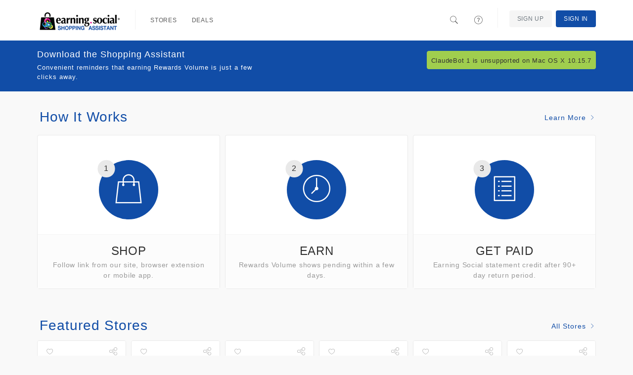

--- FILE ---
content_type: text/html; charset=utf-8
request_url: https://earningsocial.netrbx.com/
body_size: 5381
content:
<!DOCTYPE html>
<html itemscope itemtype=http://schema.org/Organization>
  <head lang="en">
      <meta http-equiv="content-type" content="text/html;charset=UTF-8" />
      <meta charset="utf-8" />
      <meta http-equiv="X-UA-Compatible" content="IE=edge" />
      <meta name="viewport" content="width=device-width, initial-scale=1.0, maximum-scale=1.0" />
      <meta name="msapplication-config" content="none"/>

        <meta property="og:url" content="https://myearningsocial.com/deals?merchant_id=9121&amp;page=2" />
        <meta property="og:title" content="Earn Rewards Volume with Earning Social" />
        <meta property="og:description" content="I earn Rewards Volume on all my online purchases with Earning Social! Check it out and start saving today" />
        <meta property="og:image" content="https://myearningsocial.com/images/icon-256.png" />
        <meta itemprop="name" content="Earn Rewards Volume with Earning Social" />
        <meta itemprop="description" content="I earn Rewards Volume on all my online purchases with Earning Social! Check it out and start saving today" />
        <meta itemprop="image" content="https://myearningsocial.com/images/icon-256.png" />
        <meta name="twitter:card" content="summary" />
        <meta name="twitter:title" content="Earn Rewards Volume with Earning Social" />
        <meta name="twitter:description" content="I earn Rewards Volume on all my online purchases with Earning Social! Check it out and start saving today" />
        <meta name="twitter:image" content="https://myearningsocial.com/images/icon-256.png" />
        <meta name="twitter:url" content="https://myearningsocial.com/deals?merchant_id=9121&amp;page=2" />


      <link rel="stylesheet" href="/assets/application-2b416b0f2a1986a5c693421a5c50beaa8816918bc7c436b68881805d6629da5d.css" media="all" />
      <style>
  a { color: #114DA7; }
  a:hover { color: #0f4290; }
  .primary-bg { background: #114DA7; color: #fff !important; }
  .primary-bg-on-hover:hover { background: #114DA7 !important; color: #fff !important; }
  .primary-fg { color: #114DA7; }
  .primary-fg-on-hover:hover { color: #114DA7 !important; }

  .primary-alt-bg { background: #114DA7; color: #fff !important; }
  .primary-alt-fg { color: #114DA7; }

  .secondary-bg { background: #A0CE4E; color: #313131; }
  .secondary-fg { color: #A0CE4E;}

  .cta-bg { background: #A0CE4E; border: 1px solid #A0CE4E; color: #313131; text-decoration: none; }
  .cta-bg:hover { background: #95c83a; border: 1px solid #95c83a; color: #313131; }
  .cta-bg a { background: inherit !important; color: inherit !important;  text-decoration: none; }
  .cta-bg a:hover { background: inherit !important; color: inherit !important;  }

  .cta-fg { color: #A0CE4E; }
</style>



      <link rel="shortcut icon" href="https://myearningsocial.com/images/favicon.ico" />

    <title>Earning Social</title>
    <meta name="csrf-param" content="authenticity_token" />
<meta name="csrf-token" content="nlEywU0_gZxiQvfT85dL6qmvGZ0PLM8YCxJiEUc2L_xczd5OLRZG3E_SXuAAz5lHJyIaQkA5WQ4WuMBD4jC4Ag" />
    
  </head>
  <body class="software-not-installed ">
    <div class="page">
      <script nonce="UycJSAE0aCKzPx/KDUmBTw==">
//<![CDATA[

  (function(d, s, id) {
    var js, fjs = d.getElementsByTagName(s)[0];
    if (d.getElementById(id)) return;
    js = d.createElement(s); js.id = id;
    js.src = "//connect.facebook.net/en_US/sdk.js#xfbml=1&appId=524227281048429&version=v2.0";
    fjs.parentNode.insertBefore(js, fjs);
  }(document, 'script', 'facebook-jssdk'));

//]]>
</script>
      <script nonce="UycJSAE0aCKzPx/KDUmBTw==">
//<![CDATA[

  window.___gcfg = {
    lang: 'zh-CN',
    parsetags: 'onload'
  };

//]]>
</script><script src="https://apis.google.com/js/platform.js" nonce="UycJSAE0aCKzPx/KDUmBTw==" async="async" defer="defer"></script>


        <nav class="navbar navbar-expand-md navbar-light fixed-top">
  <div class="container">
      <a class="navbar-brand" href="/"><img class="d-inline-block align-text-top" src="https://d3t80lz0vtgbmg.cloudfront.net/benefit_programs/24/logos/earning-social-logo-withshopping-Horiz-366.png" /></a>
      <button class="navbar-toggler" type="button" data-bs-toggle="collapse" data-bs-target="#home-navigation" aria-controls="home-navigation" aria-expanded="false" aria-label="Toggle navigation">
        <span class="navbar-toggler-icon"></span>
      </button>

      <div class="collapse navbar-collapse" id="home-navigation">
        <ul class="nav navbar-nav navbar-main">
          <li class="navbar-divider"></li>
          <li class='nav-item'><a class="primary-bg-on-hover nav-link" href="/stores">Stores</a></li>
          <li class='nav-item'><a class="primary-bg-on-hover nav-link" href="/deals">Deals</a></li>
        </ul>

        <ul class="nav navbar-nav navbar-right navbar-main-right">
          <li>
            <a class="primary-bg-on-hover nav-link navbar-search-toggle" href="#">
              <i class="icons8-search"></i>
</a>            <div class="navbar-search">
              <form role="search" class="d-flex navbar-form" action="/search" accept-charset="UTF-8" method="get">
                <i class="icons8-search"></i>
                <input id="form-control" type="text" name="search" class="form-control" placeholder="Search stores, or deals" value="">
</form>            </div>
          </li>
          <li>
            <a class="primary-bg-on-hover nav-link" href="/help">
              <i class="icons8-help"></i> <span class="description">Help</span>
</a>          </li>
            <li class="navbar-divider"></li>
              <li class='nav-item'><a class="btn btn-outline-secondary navbar-btn auth-btn" href="/signup">Sign Up</a></li>
            <li class='nav-item'><a class="btn navbar-btn primary-bg primary-bg-on-hover nav-link" href="/signin">Sign In</a></li>
        </ul>
      </div>
  </div>
</nav>


      <div class="page-content">

        <div class="container">
  <h2 class="section-header primary-alt-fg">
    How It Works
    <a class="header-link primary-alt-fg" href="/welcome">Learn More <i class="icons8-more-than"></i></a>
  </h2>
  <section style="margin-bottom: 20px; margin-top: 20px; text-align: center;">
    <div class="row">
      <div class="col-md-4 col-sm-4">
        <div class="step box">
          <div class="step-number">1</div>
          <div class="step-icon primary-bg">
            <i class="icons8-shopping-bag"></i>
          </div>
          <div class="step-details">
            <div class="step-title">Shop</div>
            <div class="step-description">Follow link from our site, browser extension or mobile app.</div>
          </div>
        </div>
      </div>
      <div class="col-md-4 col-sm-4">
        <div class="step box">
          <div class="step-number">2</div>
          <div class="step-icon primary-bg">
            <i class="icons8-clock"></i>
          </div>
          <div class="step-details">
            <div class="step-title">Earn</div>
            <div class="step-description">Rewards Volume shows pending within a few days.</div>
          </div>
        </div>
      </div>
      <div class="col-md-4 col-sm-4">
        <div class="step box">
          <div class="step-number">3</div>
          <div class="step-icon primary-bg">
            <i class="icons8-view-details"></i>
          </div>
          <div class="step-details">
            <div class="step-title">Get Paid</div>
            <div class="step-description">Earning Social statement credit after 90+ day return period.</div>
          </div>
        </div>
      </div>
    </div>
  </section>


  <h2 class="section-header primary-alt-fg">
    Featured Stores
    <a class="header-link primary-alt-fg" href="/stores">All Stores <i class="icons8-more-than"></i></a>
  </h2>

  <div class="row">
      <div class="col-lg-2 col-md-3 col-sm-4 col-xs-6">
        <div class="store">
  <div class="linkable-actions">
  <div class="favorite">
      <a href="/signin?return_to=https%3A%2F%2Fearningsocial.netrbx.com%2F"><i class="icons8-hearts"></i></a>
  </div>
  <div class="share">
      <div class="dropdown">
        <a class="dropdown-toggle" data-bs-toggle="dropdown" href="#"><i class="icons8-share"></i></a>
        <ul class="dropdown-menu dropdown-menu-end">
            <li class="dropdown-item"><a href="/signin?return_to=https%3A%2F%2Fearningsocial.netrbx.com%2F"><i class="icons8-facebook-filled social facebook-fg"></i> Facebook</a></li>
            <li class="dropdown-item"><a href="/signin?return_to=https%3A%2F%2Fearningsocial.netrbx.com%2F"><i class="icons8-google-plus-filled social google-plus-fg"></i> Google+</a></li>
        </ul>
      </div>
  </div>
</div>


    <div class="store-logo">
      <a href="/stores/488-disneystore">
        <img alt="DisneyStore" src="https://www.ftjcfx.com/image-3863770-11462517-1716477042000" />
</a>    </div>

    <div class="amount">
      <a href="/stores/488-disneystore">
        <div class="cashback-amount-none"><span class="cashback-phrase-upto">up to </span>0.0%</div><div class="cashback-phrase-none">Rewards Volume</div>
</a>    </div>
</div>

      </div>
      <div class="col-lg-2 col-md-3 col-sm-4 col-xs-6">
        <div class="store">
  <div class="linkable-actions">
  <div class="favorite">
      <a href="/signin?return_to=https%3A%2F%2Fearningsocial.netrbx.com%2F"><i class="icons8-hearts"></i></a>
  </div>
  <div class="share">
      <div class="dropdown">
        <a class="dropdown-toggle" data-bs-toggle="dropdown" href="#"><i class="icons8-share"></i></a>
        <ul class="dropdown-menu dropdown-menu-end">
            <li class="dropdown-item"><a href="/signin?return_to=https%3A%2F%2Fearningsocial.netrbx.com%2F"><i class="icons8-facebook-filled social facebook-fg"></i> Facebook</a></li>
            <li class="dropdown-item"><a href="/signin?return_to=https%3A%2F%2Fearningsocial.netrbx.com%2F"><i class="icons8-google-plus-filled social google-plus-fg"></i> Google+</a></li>
        </ul>
      </div>
  </div>
</div>


    <div class="store-logo">
      <a href="/stores/9405-fanatics">
        <img alt="Fanatics" src="http://d3vxp0cnzdtyjm.cloudfront.net/display-logo-via-campaign/9663.gif" />
</a>    </div>

    <div class="amount">
      <a href="/stores/9405-fanatics">
        <div class="cashback-amount-none"><span class="cashback-phrase-upto">up to </span>0.0%</div><div class="cashback-phrase-none">Rewards Volume</div>
</a>    </div>
</div>

      </div>
      <div class="col-lg-2 col-md-3 col-sm-4 col-xs-6">
        <div class="store">
  <div class="linkable-actions">
  <div class="favorite">
      <a href="/signin?return_to=https%3A%2F%2Fearningsocial.netrbx.com%2F"><i class="icons8-hearts"></i></a>
  </div>
  <div class="share">
      <div class="dropdown">
        <a class="dropdown-toggle" data-bs-toggle="dropdown" href="#"><i class="icons8-share"></i></a>
        <ul class="dropdown-menu dropdown-menu-end">
            <li class="dropdown-item"><a href="/signin?return_to=https%3A%2F%2Fearningsocial.netrbx.com%2F"><i class="icons8-facebook-filled social facebook-fg"></i> Facebook</a></li>
            <li class="dropdown-item"><a href="/signin?return_to=https%3A%2F%2Fearningsocial.netrbx.com%2F"><i class="icons8-google-plus-filled social google-plus-fg"></i> Google+</a></li>
        </ul>
      </div>
  </div>
</div>


    <div class="store-logo">
      <a href="/stores/574-fedex-office">
        <img alt="FedEx Office" src="https://www.ftjcfx.com/image-3863770-12711893-1759759745000" />
</a>    </div>

    <div class="amount">
      <a href="/stores/574-fedex-office">
        <div class="cashback-amount-none">0.0%</div><div class="cashback-phrase-none">Rewards Volume</div>
</a>    </div>
</div>

      </div>
      <div class="col-lg-2 col-md-3 col-sm-4 col-xs-6">
        <div class="store">
  <div class="linkable-actions">
  <div class="favorite">
      <a href="/signin?return_to=https%3A%2F%2Fearningsocial.netrbx.com%2F"><i class="icons8-hearts"></i></a>
  </div>
  <div class="share">
      <div class="dropdown">
        <a class="dropdown-toggle" data-bs-toggle="dropdown" href="#"><i class="icons8-share"></i></a>
        <ul class="dropdown-menu dropdown-menu-end">
            <li class="dropdown-item"><a href="/signin?return_to=https%3A%2F%2Fearningsocial.netrbx.com%2F"><i class="icons8-facebook-filled social facebook-fg"></i> Facebook</a></li>
            <li class="dropdown-item"><a href="/signin?return_to=https%3A%2F%2Fearningsocial.netrbx.com%2F"><i class="icons8-google-plus-filled social google-plus-fg"></i> Google+</a></li>
        </ul>
      </div>
  </div>
</div>


    <div class="store-logo">
      <a href="/stores/10013-giftcards-com">
        <img alt="Giftcards.com" src="http://merchant.linksynergy.com/fs/banners/44432/44432_707.jpg" />
</a>    </div>

    <div class="amount">
      <a href="/stores/10013-giftcards-com">
        <div class="cashback-amount-none"><span class="cashback-phrase-upto">up to </span>0.0%</div><div class="cashback-phrase-none">Rewards Volume</div>
</a>    </div>
</div>

      </div>
      <div class="col-lg-2 col-md-3 col-sm-4 col-xs-6">
        <div class="store">
  <div class="linkable-actions">
  <div class="favorite">
      <a href="/signin?return_to=https%3A%2F%2Fearningsocial.netrbx.com%2F"><i class="icons8-hearts"></i></a>
  </div>
  <div class="share">
      <div class="dropdown">
        <a class="dropdown-toggle" data-bs-toggle="dropdown" href="#"><i class="icons8-share"></i></a>
        <ul class="dropdown-menu dropdown-menu-end">
            <li class="dropdown-item"><a href="/signin?return_to=https%3A%2F%2Fearningsocial.netrbx.com%2F"><i class="icons8-facebook-filled social facebook-fg"></i> Facebook</a></li>
            <li class="dropdown-item"><a href="/signin?return_to=https%3A%2F%2Fearningsocial.netrbx.com%2F"><i class="icons8-google-plus-filled social google-plus-fg"></i> Google+</a></li>
        </ul>
      </div>
  </div>
</div>


    <div class="store-logo">
      <a href="/stores/13558-golf-galaxy">
        <img alt="Golf Galaxy" src="https://www.ftjcfx.com/image-3863770-17026083-1744984620000" />
</a>    </div>

    <div class="amount">
      <a href="/stores/13558-golf-galaxy">
        <div class="cashback-amount-none">0.0%</div><div class="cashback-phrase-none">Rewards Volume</div>
</a>    </div>
</div>

      </div>
      <div class="col-lg-2 col-md-3 col-sm-4 col-xs-6">
        <div class="store">
  <div class="linkable-actions">
  <div class="favorite">
      <a href="/signin?return_to=https%3A%2F%2Fearningsocial.netrbx.com%2F"><i class="icons8-hearts"></i></a>
  </div>
  <div class="share">
      <div class="dropdown">
        <a class="dropdown-toggle" data-bs-toggle="dropdown" href="#"><i class="icons8-share"></i></a>
        <ul class="dropdown-menu dropdown-menu-end">
            <li class="dropdown-item"><a href="/signin?return_to=https%3A%2F%2Fearningsocial.netrbx.com%2F"><i class="icons8-facebook-filled social facebook-fg"></i> Facebook</a></li>
            <li class="dropdown-item"><a href="/signin?return_to=https%3A%2F%2Fearningsocial.netrbx.com%2F"><i class="icons8-google-plus-filled social google-plus-fg"></i> Google+</a></li>
        </ul>
      </div>
  </div>
</div>


    <div class="store-logo">
      <a href="/stores/7544-nike">
        <img alt="NIKE" src="https://www.tqlkg.com/image-3863770-12982213-1760115213000" />
</a>    </div>

    <div class="amount">
      <a href="/stores/7544-nike">
        <div class="cashback-amount-none"><span class="cashback-phrase-upto">up to </span>0.0%</div><div class="cashback-phrase-none">Rewards Volume</div>
</a>    </div>
</div>

      </div>
      <div class="col-lg-2 col-md-3 col-sm-4 col-xs-6">
        <div class="store">
  <div class="linkable-actions">
  <div class="favorite">
      <a href="/signin?return_to=https%3A%2F%2Fearningsocial.netrbx.com%2F"><i class="icons8-hearts"></i></a>
  </div>
  <div class="share">
      <div class="dropdown">
        <a class="dropdown-toggle" data-bs-toggle="dropdown" href="#"><i class="icons8-share"></i></a>
        <ul class="dropdown-menu dropdown-menu-end">
            <li class="dropdown-item"><a href="/signin?return_to=https%3A%2F%2Fearningsocial.netrbx.com%2F"><i class="icons8-facebook-filled social facebook-fg"></i> Facebook</a></li>
            <li class="dropdown-item"><a href="/signin?return_to=https%3A%2F%2Fearningsocial.netrbx.com%2F"><i class="icons8-google-plus-filled social google-plus-fg"></i> Google+</a></li>
        </ul>
      </div>
  </div>
</div>


    <div class="store-logo">
      <a href="/stores/1108-office-depot">
        <img alt="Office Depot" src="https://www.tqlkg.com/image-3863770-11264685-1719250131000" />
</a>    </div>

    <div class="amount">
      <a href="/stores/1108-office-depot">
        <div class="cashback-amount-none"><span class="cashback-phrase-upto">up to </span>0.0%</div><div class="cashback-phrase-none">Rewards Volume</div>
</a>    </div>
</div>

      </div>
      <div class="col-lg-2 col-md-3 col-sm-4 col-xs-6">
        <div class="store">
  <div class="linkable-actions">
  <div class="favorite">
      <a href="/signin?return_to=https%3A%2F%2Fearningsocial.netrbx.com%2F"><i class="icons8-hearts"></i></a>
  </div>
  <div class="share">
      <div class="dropdown">
        <a class="dropdown-toggle" data-bs-toggle="dropdown" href="#"><i class="icons8-share"></i></a>
        <ul class="dropdown-menu dropdown-menu-end">
            <li class="dropdown-item"><a href="/signin?return_to=https%3A%2F%2Fearningsocial.netrbx.com%2F"><i class="icons8-facebook-filled social facebook-fg"></i> Facebook</a></li>
            <li class="dropdown-item"><a href="/signin?return_to=https%3A%2F%2Fearningsocial.netrbx.com%2F"><i class="icons8-google-plus-filled social google-plus-fg"></i> Google+</a></li>
        </ul>
      </div>
  </div>
</div>


    <div class="store-logo">
      <a href="/stores/1231-priceline-com">
        <img alt="Priceline.com" src="https://www.tqlkg.com/image-3863770-10865003-1634160241000" />
</a>    </div>

    <div class="amount">
      <a href="/stores/1231-priceline-com">
        <div class="cashback-amount-none"><span class="cashback-phrase-upto">up to </span>0.0%</div><div class="cashback-phrase-none">Rewards Volume</div>
</a>    </div>
</div>

      </div>
      <div class="col-lg-2 col-md-3 col-sm-4 col-xs-6">
        <div class="store">
  <div class="linkable-actions">
  <div class="favorite">
      <a href="/signin?return_to=https%3A%2F%2Fearningsocial.netrbx.com%2F"><i class="icons8-hearts"></i></a>
  </div>
  <div class="share">
      <div class="dropdown">
        <a class="dropdown-toggle" data-bs-toggle="dropdown" href="#"><i class="icons8-share"></i></a>
        <ul class="dropdown-menu dropdown-menu-end">
            <li class="dropdown-item"><a href="/signin?return_to=https%3A%2F%2Fearningsocial.netrbx.com%2F"><i class="icons8-facebook-filled social facebook-fg"></i> Facebook</a></li>
            <li class="dropdown-item"><a href="/signin?return_to=https%3A%2F%2Fearningsocial.netrbx.com%2F"><i class="icons8-google-plus-filled social google-plus-fg"></i> Google+</a></li>
        </ul>
      </div>
  </div>
</div>


    <div class="store-logo">
      <a href="/stores/1326-sam-s-club">
        <img alt="Sam&#39;s Club" src="http://merchant.linksynergy.com/fs/banners/38733/38733_2574.jpg" />
</a>    </div>

    <div class="amount">
      <a href="/stores/1326-sam-s-club">
        <div class="cashback-amount-none"><span class="cashback-phrase-upto">up to </span>0.0%</div><div class="cashback-phrase-none">Rewards Volume</div>
</a>    </div>
</div>

      </div>
      <div class="col-lg-2 col-md-3 col-sm-4 col-xs-6">
        <div class="store">
  <div class="linkable-actions">
  <div class="favorite">
      <a href="/signin?return_to=https%3A%2F%2Fearningsocial.netrbx.com%2F"><i class="icons8-hearts"></i></a>
  </div>
  <div class="share">
      <div class="dropdown">
        <a class="dropdown-toggle" data-bs-toggle="dropdown" href="#"><i class="icons8-share"></i></a>
        <ul class="dropdown-menu dropdown-menu-end">
            <li class="dropdown-item"><a href="/signin?return_to=https%3A%2F%2Fearningsocial.netrbx.com%2F"><i class="icons8-facebook-filled social facebook-fg"></i> Facebook</a></li>
            <li class="dropdown-item"><a href="/signin?return_to=https%3A%2F%2Fearningsocial.netrbx.com%2F"><i class="icons8-google-plus-filled social google-plus-fg"></i> Google+</a></li>
        </ul>
      </div>
  </div>
</div>


    <div class="store-logo">
      <a href="/stores/7181-the-home-depot">
        <img alt="The Home Depot" src="http://d3vxp0cnzdtyjm.cloudfront.net/display-logo-via-campaign/8154.gif" />
</a>    </div>

    <div class="amount">
      <a href="/stores/7181-the-home-depot">
        <div class="cashback-amount-none">0.0%</div><div class="cashback-phrase-none">Rewards Volume</div>
</a>    </div>
</div>

      </div>
      <div class="col-lg-2 col-md-3 col-sm-4 col-xs-6">
        <div class="store">
  <div class="linkable-actions">
  <div class="favorite">
      <a href="/signin?return_to=https%3A%2F%2Fearningsocial.netrbx.com%2F"><i class="icons8-hearts"></i></a>
  </div>
  <div class="share">
      <div class="dropdown">
        <a class="dropdown-toggle" data-bs-toggle="dropdown" href="#"><i class="icons8-share"></i></a>
        <ul class="dropdown-menu dropdown-menu-end">
            <li class="dropdown-item"><a href="/signin?return_to=https%3A%2F%2Fearningsocial.netrbx.com%2F"><i class="icons8-facebook-filled social facebook-fg"></i> Facebook</a></li>
            <li class="dropdown-item"><a href="/signin?return_to=https%3A%2F%2Fearningsocial.netrbx.com%2F"><i class="icons8-google-plus-filled social google-plus-fg"></i> Google+</a></li>
        </ul>
      </div>
  </div>
</div>


    <div class="store-logo">
      <a href="/stores/7066-the-men-s-wearhouse">
        <img alt="The Men&#39;s Wearhouse" src="http://merchant.linksynergy.com/fs/banners/41420/41420_64.jpg" />
</a>    </div>

    <div class="amount">
      <a href="/stores/7066-the-men-s-wearhouse">
        <div class="cashback-amount-none"><span class="cashback-phrase-upto">up to </span>0.0%</div><div class="cashback-phrase-none">Rewards Volume</div>
</a>    </div>
</div>

      </div>
      <div class="col-lg-2 col-md-3 col-sm-4 col-xs-6">
        <div class="store">
  <div class="linkable-actions">
  <div class="favorite">
      <a href="/signin?return_to=https%3A%2F%2Fearningsocial.netrbx.com%2F"><i class="icons8-hearts"></i></a>
  </div>
  <div class="share">
      <div class="dropdown">
        <a class="dropdown-toggle" data-bs-toggle="dropdown" href="#"><i class="icons8-share"></i></a>
        <ul class="dropdown-menu dropdown-menu-end">
            <li class="dropdown-item"><a href="/signin?return_to=https%3A%2F%2Fearningsocial.netrbx.com%2F"><i class="icons8-facebook-filled social facebook-fg"></i> Facebook</a></li>
            <li class="dropdown-item"><a href="/signin?return_to=https%3A%2F%2Fearningsocial.netrbx.com%2F"><i class="icons8-google-plus-filled social google-plus-fg"></i> Google+</a></li>
        </ul>
      </div>
  </div>
</div>


    <div class="store-logo">
      <a href="/stores/1549-ticket-liquidator">
        <img alt="Ticket Liquidator" src="http://d3vxp0cnzdtyjm.cloudfront.net/display-logo-via-campaign/2085.gif" />
</a>    </div>

    <div class="amount">
      <a href="/stores/1549-ticket-liquidator">
        <div class="cashback-amount-none">0.0%</div><div class="cashback-phrase-none">Rewards Volume</div>
</a>    </div>
</div>

      </div>
  </div>

  <div class="row">
    <div class="col-md-8">
      <h2 class="section-header primary-alt-fg">
        Featured Deals
        <a class="header-link primary-alt-fg" href="/deals">All Offers <i class="icons8-more-than"></i></a>
      </h2>

      <div class="row"><div class="col-md-12 text-end"></div></div>
    </div>
    <div class="col-md-4">
      <div class="sidebar-nav">
  <h2 class="section-header primary-alt-fg">Categories</h2>
    <ul class="nav nav-stacked">
        <li>
          <a class="primary-bg-on-hover" href="/categories/1">
            <i class="icons8-cooker"></i>
            Appliances &amp; Hardware
</a>        </li>
        <li>
          <a class="primary-bg-on-hover" href="/categories/223">
            <i class="icons8-automotive"></i>
            Automotive
</a>        </li>
        <li>
          <a class="primary-bg-on-hover" href="/categories/2">
            <i class="icons8-baby"></i>
            Baby &amp; Kids
</a>        </li>
        <li>
          <a class="primary-bg-on-hover" href="/categories/3">
            <i class="icons8-book-shelf"></i>
            Books &amp; Magazines
</a>        </li>
        <li>
          <a class="primary-bg-on-hover" href="/categories/4">
            <i class="icons8-business"></i>
            Business &amp; Office
</a>        </li>
        <li>
          <a class="primary-bg-on-hover" href="/categories/236">
            <i class="icons8-shopping-bag"></i>
            Cable
</a>        </li>
        <li>
          <a class="primary-bg-on-hover" href="/categories/6">
            <i class="icons8-shirt"></i>
            Clothing
</a>        </li>
        <li>
          <a class="primary-bg-on-hover" href="/categories/7">
            <i class="icons8-workstation"></i>
            Computers
</a>        </li>
        <li>
          <a class="primary-bg-on-hover" href="/categories/8">
            <i class="icons8-camera"></i>
            Electronics &amp; Photo
</a>        </li>
        <li>
          <a class="primary-bg-on-hover" href="/categories/9">
            <i class="icons8-flower-bouquet"></i>
            Flowers &amp; Gifts
</a>        </li>
        <li>
          <a class="primary-bg-on-hover" href="/categories/10">
            <i class="icons8-food"></i>
            Food &amp; Wine
</a>        </li>
        <li>
          <a class="primary-bg-on-hover" href="/categories/11">
            <i class="icons8-controller"></i>
            Games &amp; Toys
</a>        </li>
        <li>
          <a class="primary-bg-on-hover" href="/categories/12">
            <i class="icons8-bank-cards"></i>
            Gift Cards
</a>        </li>
        <li>
          <a class="primary-bg-on-hover" href="/categories/13">
            <i class="icons8-cream-tube"></i>
            Health &amp; Beauty
</a>        </li>
        <li>
          <a class="primary-bg-on-hover" href="/categories/14">
            <i class="icons8-plant-under-sun"></i>
            Home &amp; Garden
</a>        </li>
        <li>
          <a class="primary-bg-on-hover" href="/categories/15">
            <i class="icons8-shop"></i>
            In-Store Pick Up
</a>        </li>
        <li>
          <a class="primary-bg-on-hover" href="/categories/16">
            <i class="icons8-jewelry"></i>
            Jewelry
</a>        </li>
        <li>
          <a class="primary-bg-on-hover" href="/categories/17">
            <i class="icons8-perfume-bottle"></i>
            Luxury
</a>        </li>
        <li>
          <a class="primary-bg-on-hover" href="/categories/18">
            <i class="icons8-film-reel"></i>
            Music &amp; Movies
</a>        </li>
        <li>
          <a class="primary-bg-on-hover" href="/categories/229">
            <i class="icons8-cloud"></i>
            Online Services
</a>        </li>
        <li>
          <a class="primary-bg-on-hover" href="/categories/19">
            <i class="icons8-smartphone-tablet"></i>
            Phones &amp; Tablets
</a>        </li>
        <li>
          <a class="primary-bg-on-hover" href="/categories/20">
            <i class="icons8-cutting-coupon"></i>
            Printable Coupons
</a>        </li>
        <li>
          <a class="primary-bg-on-hover" href="/categories/21">
            <i class="icons8-women-shoe-side-view"></i>
            Shoes &amp; Accessories
</a>        </li>
        <li>
          <a class="primary-bg-on-hover" href="/categories/22">
            <i class="icons8-basketball"></i>
            Sports &amp; Outdoor
</a>        </li>
        <li>
          <a class="primary-bg-on-hover" href="/categories/23">
            <i class="icons8-airport"></i>
            Travel &amp; Vacations
</a>        </li>
        <li>
          <a class="primary-bg-on-hover" href="/categories/1124">
            <i class="icons8-shopping-bag"></i>
            art/photo/music
</a>        </li>
        <li>
          <a class="primary-bg-on-hover" href="/categories/1134">
            <i class="icons8-shopping-bag"></i>
            asset &amp; portfolio management
</a>        </li>
        <li>
          <a class="primary-bg-on-hover" href="/categories/1182">
            <i class="icons8-shopping-bag"></i>
            baby
</a>        </li>
        <li>
          <a class="primary-bg-on-hover" href="/categories/1223">
            <i class="icons8-shopping-bag"></i>
            beauty
</a>        </li>
        <li>
          <a class="primary-bg-on-hover" href="/categories/1130">
            <i class="icons8-shopping-bag"></i>
            books/media
</a>        </li>
        <li>
          <a class="primary-bg-on-hover" href="/categories/1125">
            <i class="icons8-shopping-bag"></i>
            business
</a>        </li>
        <li>
          <a class="primary-bg-on-hover" href="/categories/1127">
            <i class="icons8-shopping-bag"></i>
            business finance
</a>        </li>
        <li>
          <a class="primary-bg-on-hover" href="/categories/1109">
            <i class="icons8-shopping-bag"></i>
            canada
</a>        </li>
        <li>
          <a class="primary-bg-on-hover" href="/categories/1106">
            <i class="icons8-shopping-bag"></i>
            clothing/apparel
</a>        </li>
        <li>
          <a class="primary-bg-on-hover" href="/categories/1123">
            <i class="icons8-shopping-bag"></i>
            commerce
</a>        </li>
        <li>
          <a class="primary-bg-on-hover" href="/categories/1128">
            <i class="icons8-shopping-bag"></i>
            commercial lending
</a>        </li>
        <li>
          <a class="primary-bg-on-hover" href="/categories/1115">
            <i class="icons8-shopping-bag"></i>
            computer &amp; electronics
</a>        </li>
        <li>
          <a class="primary-bg-on-hover" href="/categories/1119">
            <i class="icons8-shopping-bag"></i>
            dating
</a>        </li>
        <li>
          <a class="primary-bg-on-hover" href="/categories/1122">
            <i class="icons8-shopping-bag"></i>
            financial services
</a>        </li>
        <li>
          <a class="primary-bg-on-hover" href="/categories/1108">
            <i class="icons8-shopping-bag"></i>
            food &amp; drinks
</a>        </li>
        <li>
          <a class="primary-bg-on-hover" href="/categories/1107">
            <i class="icons8-shopping-bag"></i>
            gifts &amp; flowers
</a>        </li>
        <li>
          <a class="primary-bg-on-hover" href="/categories/1203">
            <i class="icons8-shopping-bag"></i>
            home swimming pools
</a>        </li>
        <li>
          <a class="primary-bg-on-hover" href="/categories/1159">
            <i class="icons8-shopping-bag"></i>
            import &amp; export
</a>        </li>
        <li>
          <a class="primary-bg-on-hover" href="/categories/1156">
            <i class="icons8-shopping-bag"></i>
            lawn &amp; garden
</a>        </li>
        <li>
          <a class="primary-bg-on-hover" href="/categories/1129">
            <i class="icons8-shopping-bag"></i>
            life insurance
</a>        </li>
        <li>
          <a class="primary-bg-on-hover" href="/categories/1120">
            <i class="icons8-shopping-bag"></i>
            medical
</a>        </li>
        <li>
          <a class="primary-bg-on-hover" href="/categories/1172">
            <i class="icons8-shopping-bag"></i>
            money transfer &amp; wire services
</a>        </li>
        <li>
          <a class="primary-bg-on-hover" href="/categories/1155">
            <i class="icons8-shopping-bag"></i>
            patio
</a>        </li>
        <li>
          <a class="primary-bg-on-hover" href="/categories/1188">
            <i class="icons8-shopping-bag"></i>
            podcasts
</a>        </li>
        <li>
          <a class="primary-bg-on-hover" href="/categories/1131">
            <i class="icons8-shopping-bag"></i>
            property development
</a>        </li>
        <li>
          <a class="primary-bg-on-hover" href="/categories/1133">
            <i class="icons8-shopping-bag"></i>
            property management
</a>        </li>
        <li>
          <a class="primary-bg-on-hover" href="/categories/1135">
            <i class="icons8-shopping-bag"></i>
            real estate investment trusts
</a>        </li>
        <li>
          <a class="primary-bg-on-hover" href="/categories/1118">
            <i class="icons8-shopping-bag"></i>
            recreation &amp; leisure
</a>        </li>
        <li>
          <a class="primary-bg-on-hover" href="/categories/1204">
            <i class="icons8-shopping-bag"></i>
            saunas &amp; spas
</a>        </li>
        <li>
          <a class="primary-bg-on-hover" href="/categories/1126">
            <i class="icons8-shopping-bag"></i>
            shops/malls
</a>        </li>
        <li>
          <a class="primary-bg-on-hover" href="/categories/1139">
            <i class="icons8-shopping-bag"></i>
            smoking &amp; tobacco
</a>        </li>
        <li>
          <a class="primary-bg-on-hover" href="/categories/1121">
            <i class="icons8-shopping-bag"></i>
            sports &amp; fitness
</a>        </li>
        <li>
          <a class="primary-bg-on-hover" href="/categories/1221">
            <i class="icons8-shopping-bag"></i>
            trucks
</a>        </li>
        <li>
          <a class="primary-bg-on-hover" href="/categories/1222">
            <i class="icons8-shopping-bag"></i>
            vans &amp; suvs
</a>        </li>
    </ul>
</div>

    </div>
  </div>
</div>

      </div>

        <footer>
  <div class="container">
    <div class="row spotlight-wrapper">
      <div class="col-lg-3 col-md-3 col-sm-3 col-xs-12 spotlight">
        <div class="spotlight-title">
          <img height="30" src="https://d3t80lz0vtgbmg.cloudfront.net/benefit_programs/24/logos/earning-social-logo-withshopping-Horiz-366.png" />
        </div>
        <div class="spotlight-content">
            <div class="address">
              <div class="inner">
                One Avenue of the Arts, Suite 3  <br />
                Wilmington, DE 19801.
              </div>
            </div>
        </div>
      </div>

      <div class="col-lg-3 col-md-3 col-sm-4 col-xs-12 spotlight">
        <div class="spotlight-title">
          <div class="spotlight-icon primary-bg">
            <i class="icons8-help"></i>
          </div>
          Help
        </div>
        <div class="spotlight-content">
          <ul>
            <li><a href=/help><i class="icons8-checkmark"></i>Help</a></li>
            <li><a href=/privacy><i class="icons8-checkmark"></i>Privacy Policy</a></li>
            <li><a href=/terms_conditions><i class="icons8-checkmark"></i>Terms of Use</a></li>
          </ul>
        </div>
      </div>

      <div class="col-lg-3 col-md-3 col-sm-5 col-xs-12 spotlight">

          <div class="spotlight-title">
            <div class="spotlight-icon primary-bg">
              <i class="icons8-download"></i>
            </div>
            Earning Social Apps
          </div>
          <div class="spotlight-content">
            <ul>
                <li><a href="/extension"><i class="icons8-checkmark"></i>Browser Extension</a></li>
            </ul>
          </div>
      </div>
    </div>
  </div>

  <hr>
  <div class="container">
    <div class="row footer-bottom">
      <div class="col-md-6 copyright">
        &copy; 2026 Earning Social. All Rights Reserved.
      </div>
      <div class="col-md-6 social-links text-end">
        <ul>
        </ul>
      </div>
    </div>
  </div>
</footer>


      <div id="toolbar-install-message" class="bg-info text-info primary-bg">
        <div class="container">
          Click <strong>"Run"</strong> Below <i class="icons8-down-2"></i>
        </div>
      </div>

        <div class="download-cta primary-bg">
          <div class="container">
            <div class="row">
              <div class="col-md-12">
                <div class="row">
                  <div class="col-md-5 col-sm-4">
                    <h3>Download the Shopping Assistant</h3>
                    <p>Convenient reminders that earning Rewards Volume is just a few clicks away.</p>
                  </div>
                  <div class="col-md-7 col-sm-8 text-end">
                    <div class="buttons" id="download-button">
                            <a class="btn btn-outline-secondary btn-sm cta-bg">ClaudeBot 1 is unsupported on Mac OS X 10.15.7<i></i></a>

                    </div>
                  </div>
                </div>
              </div>
            </div>
          </div>
        </div>
    </div>

      <script src="/assets/application/index-8ea1c8e403ff301538d64a040c355447d3af989513e71aaf047b397ccef44ff4.js"></script>
      <script src="/assets/stimulus-a1aecc1b5ad402f590dc376d6436c2297fb4fed79754c059277da8526695ad99.js" data-turbo-track="reload" defer="defer"></script>

        <script nonce="uHKJCO1fMUqZghgeyeUkaQ==">
//<![CDATA[

          (function(i,s,o,g,r,a,m){i['GoogleAnalyticsObject']=r;i[r]=i[r]||function(){
          (i[r].q=i[r].q||[]).push(arguments)},i[r].l=1*new Date();a=s.createElement(o),
          m=s.getElementsByTagName(o)[0];a.async=1;a.src=g;m.parentNode.insertBefore(a,m)
          })(window,document,'script','//www.google-analytics.com/analytics.js','ga');

          ga('create', 'UA-62229753-1', 'auto', {'allowLinker': true});
          ga('require', 'linker');
          ga('linker:autoLink', ['myearningsocial.com', 'earningsocial.netrbx.com']);
          ga('send', 'pageview');

//]]>
</script>
      
  </body>

  
</html>


